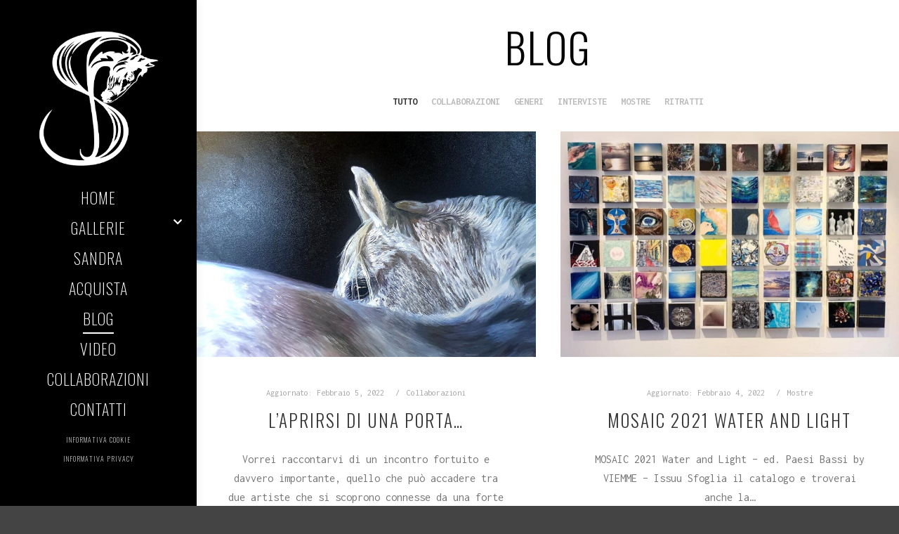

--- FILE ---
content_type: text/html; charset=UTF-8
request_url: https://www.sandrapetreni.art/blog/
body_size: 69683
content:
<!DOCTYPE html>
<!--[if IE 9]>    <html class="no-js lt-ie10" lang="it-IT"> <![endif]-->
<!--[if gt IE 9]><!--> <html class="no-js" lang="it-IT"> <!--<![endif]-->
<head>

<meta charset="UTF-8" />
<meta name="viewport" content="width=device-width,initial-scale=1" />
<meta http-equiv="X-UA-Compatible" content="IE=edge">
<link rel="profile" href="https://gmpg.org/xfn/11" />
		<style type="text/css">
					.heateor_sss_button_instagram span.heateor_sss_svg,a.heateor_sss_instagram span.heateor_sss_svg{background:radial-gradient(circle at 30% 107%,#fdf497 0,#fdf497 5%,#fd5949 45%,#d6249f 60%,#285aeb 90%)}
											.heateor_sss_horizontal_sharing .heateor_sss_svg,.heateor_sss_standard_follow_icons_container .heateor_sss_svg{
							color: #fff;
						border-width: 0px;
			border-style: solid;
			border-color: transparent;
		}
					.heateor_sss_horizontal_sharing .heateorSssTCBackground{
				color:#666;
			}
					.heateor_sss_horizontal_sharing span.heateor_sss_svg:hover,.heateor_sss_standard_follow_icons_container span.heateor_sss_svg:hover{
						border-color: transparent;
		}
		.heateor_sss_vertical_sharing span.heateor_sss_svg,.heateor_sss_floating_follow_icons_container span.heateor_sss_svg{
							color: #fff;
						border-width: 0px;
			border-style: solid;
			border-color: transparent;
		}
				.heateor_sss_vertical_sharing .heateorSssTCBackground{
			color:#666;
		}
						.heateor_sss_vertical_sharing span.heateor_sss_svg:hover,.heateor_sss_floating_follow_icons_container span.heateor_sss_svg:hover{
						border-color: transparent;
		}
		@media screen and (max-width:783px) {.heateor_sss_vertical_sharing{display:none!important}}		</style>
		<meta name='robots' content='index, follow, max-image-preview:large, max-snippet:-1, max-video-preview:-1' />

	<!-- This site is optimized with the Yoast SEO plugin v20.3 - https://yoast.com/wordpress/plugins/seo/ -->
	<title>Blog - Sandra Petreni Pittura</title>
	<link rel="canonical" href="https://www.sandrapetreni.art/blog/" />
	<link rel="next" href="https://www.sandrapetreni.art/blog/page/2/" />
	<meta property="og:locale" content="it_IT" />
	<meta property="og:type" content="article" />
	<meta property="og:title" content="Blog - Sandra Petreni Pittura" />
	<meta property="og:url" content="https://www.sandrapetreni.art/blog/" />
	<meta property="og:site_name" content="Sandra Petreni Pittura" />
	<meta property="og:image" content="https://www.sandrapetreni.art/wp-content/uploads/2019/10/sandra-petreni-pittura-e-decorazione-fb.jpg" />
	<meta property="og:image:width" content="1200" />
	<meta property="og:image:height" content="630" />
	<meta property="og:image:type" content="image/jpeg" />
	<meta name="twitter:card" content="summary_large_image" />
	<script type="application/ld+json" class="yoast-schema-graph">{"@context":"https://schema.org","@graph":[{"@type":["WebPage","CollectionPage"],"@id":"https://www.sandrapetreni.art/blog/","url":"https://www.sandrapetreni.art/blog/","name":"Blog - Sandra Petreni Pittura","isPartOf":{"@id":"https://www.sandrapetreni.art/#website"},"datePublished":"2021-10-08T07:31:55+00:00","dateModified":"2021-10-08T07:31:56+00:00","breadcrumb":{"@id":"https://www.sandrapetreni.art/blog/#breadcrumb"},"inLanguage":"it-IT"},{"@type":"BreadcrumbList","@id":"https://www.sandrapetreni.art/blog/#breadcrumb","itemListElement":[{"@type":"ListItem","position":1,"name":"Home","item":"https://www.sandrapetreni.art/"},{"@type":"ListItem","position":2,"name":"Blog"}]},{"@type":"WebSite","@id":"https://www.sandrapetreni.art/#website","url":"https://www.sandrapetreni.art/","name":"Sandra Petreni Pittura","description":"","potentialAction":[{"@type":"SearchAction","target":{"@type":"EntryPoint","urlTemplate":"https://www.sandrapetreni.art/?s={search_term_string}"},"query-input":"required name=search_term_string"}],"inLanguage":"it-IT"}]}</script>
	<!-- / Yoast SEO plugin. -->


<link rel='dns-prefetch' href='//apis.google.com' />
<link rel='dns-prefetch' href='//s.w.org' />
<link href='https://fonts.gstatic.com' crossorigin rel='preconnect' />
<link rel="alternate" type="application/rss+xml" title="Sandra Petreni Pittura &raquo; Feed" href="https://www.sandrapetreni.art/feed/" />
<link rel="alternate" type="application/rss+xml" title="Sandra Petreni Pittura &raquo; Feed dei commenti" href="https://www.sandrapetreni.art/comments/feed/" />
<script type="text/javascript">
window._wpemojiSettings = {"baseUrl":"https:\/\/s.w.org\/images\/core\/emoji\/14.0.0\/72x72\/","ext":".png","svgUrl":"https:\/\/s.w.org\/images\/core\/emoji\/14.0.0\/svg\/","svgExt":".svg","source":{"concatemoji":"https:\/\/www.sandrapetreni.art\/wp-includes\/js\/wp-emoji-release.min.js?ver=2c00d19cebdabf423f63f01a54eb7ee5"}};
/*! This file is auto-generated */
!function(e,a,t){var n,r,o,i=a.createElement("canvas"),p=i.getContext&&i.getContext("2d");function s(e,t){var a=String.fromCharCode,e=(p.clearRect(0,0,i.width,i.height),p.fillText(a.apply(this,e),0,0),i.toDataURL());return p.clearRect(0,0,i.width,i.height),p.fillText(a.apply(this,t),0,0),e===i.toDataURL()}function c(e){var t=a.createElement("script");t.src=e,t.defer=t.type="text/javascript",a.getElementsByTagName("head")[0].appendChild(t)}for(o=Array("flag","emoji"),t.supports={everything:!0,everythingExceptFlag:!0},r=0;r<o.length;r++)t.supports[o[r]]=function(e){if(!p||!p.fillText)return!1;switch(p.textBaseline="top",p.font="600 32px Arial",e){case"flag":return s([127987,65039,8205,9895,65039],[127987,65039,8203,9895,65039])?!1:!s([55356,56826,55356,56819],[55356,56826,8203,55356,56819])&&!s([55356,57332,56128,56423,56128,56418,56128,56421,56128,56430,56128,56423,56128,56447],[55356,57332,8203,56128,56423,8203,56128,56418,8203,56128,56421,8203,56128,56430,8203,56128,56423,8203,56128,56447]);case"emoji":return!s([129777,127995,8205,129778,127999],[129777,127995,8203,129778,127999])}return!1}(o[r]),t.supports.everything=t.supports.everything&&t.supports[o[r]],"flag"!==o[r]&&(t.supports.everythingExceptFlag=t.supports.everythingExceptFlag&&t.supports[o[r]]);t.supports.everythingExceptFlag=t.supports.everythingExceptFlag&&!t.supports.flag,t.DOMReady=!1,t.readyCallback=function(){t.DOMReady=!0},t.supports.everything||(n=function(){t.readyCallback()},a.addEventListener?(a.addEventListener("DOMContentLoaded",n,!1),e.addEventListener("load",n,!1)):(e.attachEvent("onload",n),a.attachEvent("onreadystatechange",function(){"complete"===a.readyState&&t.readyCallback()})),(e=t.source||{}).concatemoji?c(e.concatemoji):e.wpemoji&&e.twemoji&&(c(e.twemoji),c(e.wpemoji)))}(window,document,window._wpemojiSettings);
</script>
<style type="text/css">
img.wp-smiley,
img.emoji {
	display: inline !important;
	border: none !important;
	box-shadow: none !important;
	height: 1em !important;
	width: 1em !important;
	margin: 0 0.07em !important;
	vertical-align: -0.1em !important;
	background: none !important;
	padding: 0 !important;
}
</style>
	<link rel='stylesheet' id='wp-block-library-css'  href='https://www.sandrapetreni.art/wp-includes/css/dist/block-library/style.min.css?ver=2c00d19cebdabf423f63f01a54eb7ee5' type='text/css' media='all' />
<style id='global-styles-inline-css' type='text/css'>
body{--wp--preset--color--black: #000000;--wp--preset--color--cyan-bluish-gray: #abb8c3;--wp--preset--color--white: #ffffff;--wp--preset--color--pale-pink: #f78da7;--wp--preset--color--vivid-red: #cf2e2e;--wp--preset--color--luminous-vivid-orange: #ff6900;--wp--preset--color--luminous-vivid-amber: #fcb900;--wp--preset--color--light-green-cyan: #7bdcb5;--wp--preset--color--vivid-green-cyan: #00d084;--wp--preset--color--pale-cyan-blue: #8ed1fc;--wp--preset--color--vivid-cyan-blue: #0693e3;--wp--preset--color--vivid-purple: #9b51e0;--wp--preset--gradient--vivid-cyan-blue-to-vivid-purple: linear-gradient(135deg,rgba(6,147,227,1) 0%,rgb(155,81,224) 100%);--wp--preset--gradient--light-green-cyan-to-vivid-green-cyan: linear-gradient(135deg,rgb(122,220,180) 0%,rgb(0,208,130) 100%);--wp--preset--gradient--luminous-vivid-amber-to-luminous-vivid-orange: linear-gradient(135deg,rgba(252,185,0,1) 0%,rgba(255,105,0,1) 100%);--wp--preset--gradient--luminous-vivid-orange-to-vivid-red: linear-gradient(135deg,rgba(255,105,0,1) 0%,rgb(207,46,46) 100%);--wp--preset--gradient--very-light-gray-to-cyan-bluish-gray: linear-gradient(135deg,rgb(238,238,238) 0%,rgb(169,184,195) 100%);--wp--preset--gradient--cool-to-warm-spectrum: linear-gradient(135deg,rgb(74,234,220) 0%,rgb(151,120,209) 20%,rgb(207,42,186) 40%,rgb(238,44,130) 60%,rgb(251,105,98) 80%,rgb(254,248,76) 100%);--wp--preset--gradient--blush-light-purple: linear-gradient(135deg,rgb(255,206,236) 0%,rgb(152,150,240) 100%);--wp--preset--gradient--blush-bordeaux: linear-gradient(135deg,rgb(254,205,165) 0%,rgb(254,45,45) 50%,rgb(107,0,62) 100%);--wp--preset--gradient--luminous-dusk: linear-gradient(135deg,rgb(255,203,112) 0%,rgb(199,81,192) 50%,rgb(65,88,208) 100%);--wp--preset--gradient--pale-ocean: linear-gradient(135deg,rgb(255,245,203) 0%,rgb(182,227,212) 50%,rgb(51,167,181) 100%);--wp--preset--gradient--electric-grass: linear-gradient(135deg,rgb(202,248,128) 0%,rgb(113,206,126) 100%);--wp--preset--gradient--midnight: linear-gradient(135deg,rgb(2,3,129) 0%,rgb(40,116,252) 100%);--wp--preset--duotone--dark-grayscale: url('#wp-duotone-dark-grayscale');--wp--preset--duotone--grayscale: url('#wp-duotone-grayscale');--wp--preset--duotone--purple-yellow: url('#wp-duotone-purple-yellow');--wp--preset--duotone--blue-red: url('#wp-duotone-blue-red');--wp--preset--duotone--midnight: url('#wp-duotone-midnight');--wp--preset--duotone--magenta-yellow: url('#wp-duotone-magenta-yellow');--wp--preset--duotone--purple-green: url('#wp-duotone-purple-green');--wp--preset--duotone--blue-orange: url('#wp-duotone-blue-orange');--wp--preset--font-size--small: 13px;--wp--preset--font-size--medium: 20px;--wp--preset--font-size--large: 36px;--wp--preset--font-size--x-large: 42px;}.has-black-color{color: var(--wp--preset--color--black) !important;}.has-cyan-bluish-gray-color{color: var(--wp--preset--color--cyan-bluish-gray) !important;}.has-white-color{color: var(--wp--preset--color--white) !important;}.has-pale-pink-color{color: var(--wp--preset--color--pale-pink) !important;}.has-vivid-red-color{color: var(--wp--preset--color--vivid-red) !important;}.has-luminous-vivid-orange-color{color: var(--wp--preset--color--luminous-vivid-orange) !important;}.has-luminous-vivid-amber-color{color: var(--wp--preset--color--luminous-vivid-amber) !important;}.has-light-green-cyan-color{color: var(--wp--preset--color--light-green-cyan) !important;}.has-vivid-green-cyan-color{color: var(--wp--preset--color--vivid-green-cyan) !important;}.has-pale-cyan-blue-color{color: var(--wp--preset--color--pale-cyan-blue) !important;}.has-vivid-cyan-blue-color{color: var(--wp--preset--color--vivid-cyan-blue) !important;}.has-vivid-purple-color{color: var(--wp--preset--color--vivid-purple) !important;}.has-black-background-color{background-color: var(--wp--preset--color--black) !important;}.has-cyan-bluish-gray-background-color{background-color: var(--wp--preset--color--cyan-bluish-gray) !important;}.has-white-background-color{background-color: var(--wp--preset--color--white) !important;}.has-pale-pink-background-color{background-color: var(--wp--preset--color--pale-pink) !important;}.has-vivid-red-background-color{background-color: var(--wp--preset--color--vivid-red) !important;}.has-luminous-vivid-orange-background-color{background-color: var(--wp--preset--color--luminous-vivid-orange) !important;}.has-luminous-vivid-amber-background-color{background-color: var(--wp--preset--color--luminous-vivid-amber) !important;}.has-light-green-cyan-background-color{background-color: var(--wp--preset--color--light-green-cyan) !important;}.has-vivid-green-cyan-background-color{background-color: var(--wp--preset--color--vivid-green-cyan) !important;}.has-pale-cyan-blue-background-color{background-color: var(--wp--preset--color--pale-cyan-blue) !important;}.has-vivid-cyan-blue-background-color{background-color: var(--wp--preset--color--vivid-cyan-blue) !important;}.has-vivid-purple-background-color{background-color: var(--wp--preset--color--vivid-purple) !important;}.has-black-border-color{border-color: var(--wp--preset--color--black) !important;}.has-cyan-bluish-gray-border-color{border-color: var(--wp--preset--color--cyan-bluish-gray) !important;}.has-white-border-color{border-color: var(--wp--preset--color--white) !important;}.has-pale-pink-border-color{border-color: var(--wp--preset--color--pale-pink) !important;}.has-vivid-red-border-color{border-color: var(--wp--preset--color--vivid-red) !important;}.has-luminous-vivid-orange-border-color{border-color: var(--wp--preset--color--luminous-vivid-orange) !important;}.has-luminous-vivid-amber-border-color{border-color: var(--wp--preset--color--luminous-vivid-amber) !important;}.has-light-green-cyan-border-color{border-color: var(--wp--preset--color--light-green-cyan) !important;}.has-vivid-green-cyan-border-color{border-color: var(--wp--preset--color--vivid-green-cyan) !important;}.has-pale-cyan-blue-border-color{border-color: var(--wp--preset--color--pale-cyan-blue) !important;}.has-vivid-cyan-blue-border-color{border-color: var(--wp--preset--color--vivid-cyan-blue) !important;}.has-vivid-purple-border-color{border-color: var(--wp--preset--color--vivid-purple) !important;}.has-vivid-cyan-blue-to-vivid-purple-gradient-background{background: var(--wp--preset--gradient--vivid-cyan-blue-to-vivid-purple) !important;}.has-light-green-cyan-to-vivid-green-cyan-gradient-background{background: var(--wp--preset--gradient--light-green-cyan-to-vivid-green-cyan) !important;}.has-luminous-vivid-amber-to-luminous-vivid-orange-gradient-background{background: var(--wp--preset--gradient--luminous-vivid-amber-to-luminous-vivid-orange) !important;}.has-luminous-vivid-orange-to-vivid-red-gradient-background{background: var(--wp--preset--gradient--luminous-vivid-orange-to-vivid-red) !important;}.has-very-light-gray-to-cyan-bluish-gray-gradient-background{background: var(--wp--preset--gradient--very-light-gray-to-cyan-bluish-gray) !important;}.has-cool-to-warm-spectrum-gradient-background{background: var(--wp--preset--gradient--cool-to-warm-spectrum) !important;}.has-blush-light-purple-gradient-background{background: var(--wp--preset--gradient--blush-light-purple) !important;}.has-blush-bordeaux-gradient-background{background: var(--wp--preset--gradient--blush-bordeaux) !important;}.has-luminous-dusk-gradient-background{background: var(--wp--preset--gradient--luminous-dusk) !important;}.has-pale-ocean-gradient-background{background: var(--wp--preset--gradient--pale-ocean) !important;}.has-electric-grass-gradient-background{background: var(--wp--preset--gradient--electric-grass) !important;}.has-midnight-gradient-background{background: var(--wp--preset--gradient--midnight) !important;}.has-small-font-size{font-size: var(--wp--preset--font-size--small) !important;}.has-medium-font-size{font-size: var(--wp--preset--font-size--medium) !important;}.has-large-font-size{font-size: var(--wp--preset--font-size--large) !important;}.has-x-large-font-size{font-size: var(--wp--preset--font-size--x-large) !important;}
</style>
<link rel='stylesheet' id='wpforms-base-css'  href='https://www.sandrapetreni.art/wp-content/plugins/wpforms-lite/assets/css/wpforms-base.min.css?ver=1.7.7.2' type='text/css' media='all' />
<link rel='stylesheet' id='106a6c241-css'  href='https://www.sandrapetreni.art/wp-content/uploads/essential-addons-elementor/734e5f942.min.css?ver=1763439973' type='text/css' media='all' />
<link rel='stylesheet' id='heateor_sss_frontend_css-css'  href='https://www.sandrapetreni.art/wp-content/plugins/sassy-social-share/public/css/sassy-social-share-public.css?ver=3.3.49' type='text/css' media='all' />
<link rel='stylesheet' id='jquery-lightgallery-css'  href='https://www.sandrapetreni.art/wp-content/themes/rife/js/light-gallery/css/lightgallery.min.css?ver=1.9.0' type='text/css' media='all' />
<link rel='stylesheet' id='font-awesome-css'  href='https://www.sandrapetreni.art/wp-content/plugins/elementor/assets/lib/font-awesome/css/font-awesome.min.css?ver=4.7.0' type='text/css' media='all' />
<link rel='stylesheet' id='a13-icomoon-css'  href='https://www.sandrapetreni.art/wp-content/themes/rife/css/icomoon.css?ver=2.4.14.1' type='text/css' media='all' />
<link rel='stylesheet' id='a13-main-style-css'  href='https://www.sandrapetreni.art/wp-content/themes/rife/style.css?ver=2.4.14.1' type='text/css' media='all' />
<link rel='stylesheet' id='a13-user-css-css'  href='https://www.sandrapetreni.art/wp-content/uploads/apollo13_framework_files/css/user.css?ver=2.4.14.1_1688590874' type='text/css' media='all' />
<link rel='stylesheet' id='font-awesome-5-all-css'  href='https://www.sandrapetreni.art/wp-content/plugins/elementor/assets/lib/font-awesome/css/all.min.css?ver=5.1.4' type='text/css' media='all' />
<link rel='stylesheet' id='font-awesome-4-shim-css'  href='https://www.sandrapetreni.art/wp-content/plugins/elementor/assets/lib/font-awesome/css/v4-shims.min.css?ver=5.1.4' type='text/css' media='all' />
<script type='text/javascript' src='https://www.sandrapetreni.art/wp-includes/js/jquery/jquery.min.js?ver=3.6.0' id='jquery-core-js'></script>
<script type='text/javascript' src='https://www.sandrapetreni.art/wp-includes/js/jquery/jquery-migrate.min.js?ver=3.3.2' id='jquery-migrate-js'></script>
<script type='text/javascript' src='https://www.sandrapetreni.art/wp-content/plugins/elementor/assets/lib/font-awesome/js/v4-shims.min.js?ver=5.1.4' id='font-awesome-4-shim-js'></script>
<link rel="https://api.w.org/" href="https://www.sandrapetreni.art/wp-json/" /><link rel="EditURI" type="application/rsd+xml" title="RSD" href="https://www.sandrapetreni.art/xmlrpc.php?rsd" />
<link rel="wlwmanifest" type="application/wlwmanifest+xml" href="https://www.sandrapetreni.art/wp-includes/wlwmanifest.xml" /> 

<script type="text/javascript">
// <![CDATA[
(function(){
    var docElement = document.documentElement,
        className = docElement.className;
    // Change `no-js` to `js`
    var reJS = new RegExp('(^|\\s)no-js( |\\s|$)');
    //space as literal in second capturing group cause there is strange situation when \s is not catched on load when other plugins add their own classes
    className = className.replace(reJS, '$1js$2');
    docElement.className = className;
})();
// ]]>
</script><script type="text/javascript">
// <![CDATA[
WebFontConfig = {
    google: {"families":["Oswald:200,300,400,500,600,700:latin","Oswald:300,400,500,600,700:latin","Inconsolata:300,400,500,600,700:latin","Rajdhani:300,400,500,600,700:latin"]},
    active: function () {
        //tell listeners that fonts are loaded
        if (window.jQuery) {
            jQuery(document.body).trigger('webfontsloaded');
        }
    }
};
(function (d) {
    var wf = d.createElement('script'), s = d.scripts[0];
    wf.src = 'https://www.sandrapetreni.art/wp-content/themes/rife/js/webfontloader.min.js';
    wf.type = 'text/javascript';
    wf.async = 'true';
    s.parentNode.insertBefore(wf, s);
})(document);
// ]]>
</script><link rel="icon" href="https://www.sandrapetreni.art/wp-content/uploads/2019/10/cropped-sandra-petreni-pittura-icona-32x32.jpg" sizes="32x32" />
<link rel="icon" href="https://www.sandrapetreni.art/wp-content/uploads/2019/10/cropped-sandra-petreni-pittura-icona-192x192.jpg" sizes="192x192" />
<link rel="apple-touch-icon" href="https://www.sandrapetreni.art/wp-content/uploads/2019/10/cropped-sandra-petreni-pittura-icona-180x180.jpg" />
<meta name="msapplication-TileImage" content="https://www.sandrapetreni.art/wp-content/uploads/2019/10/cropped-sandra-petreni-pittura-icona-270x270.jpg" />
</head>

<body id="top" class="blog wp-custom-logo header-vertical header-side-left site-layout-full posts-list elementor-default elementor-kit-10791" itemtype="https://schema.org/Blog" itemscope>
<svg xmlns="http://www.w3.org/2000/svg" viewBox="0 0 0 0" width="0" height="0" focusable="false" role="none" style="visibility: hidden; position: absolute; left: -9999px; overflow: hidden;" ><defs><filter id="wp-duotone-dark-grayscale"><feColorMatrix color-interpolation-filters="sRGB" type="matrix" values=" .299 .587 .114 0 0 .299 .587 .114 0 0 .299 .587 .114 0 0 .299 .587 .114 0 0 " /><feComponentTransfer color-interpolation-filters="sRGB" ><feFuncR type="table" tableValues="0 0.49803921568627" /><feFuncG type="table" tableValues="0 0.49803921568627" /><feFuncB type="table" tableValues="0 0.49803921568627" /><feFuncA type="table" tableValues="1 1" /></feComponentTransfer><feComposite in2="SourceGraphic" operator="in" /></filter></defs></svg><svg xmlns="http://www.w3.org/2000/svg" viewBox="0 0 0 0" width="0" height="0" focusable="false" role="none" style="visibility: hidden; position: absolute; left: -9999px; overflow: hidden;" ><defs><filter id="wp-duotone-grayscale"><feColorMatrix color-interpolation-filters="sRGB" type="matrix" values=" .299 .587 .114 0 0 .299 .587 .114 0 0 .299 .587 .114 0 0 .299 .587 .114 0 0 " /><feComponentTransfer color-interpolation-filters="sRGB" ><feFuncR type="table" tableValues="0 1" /><feFuncG type="table" tableValues="0 1" /><feFuncB type="table" tableValues="0 1" /><feFuncA type="table" tableValues="1 1" /></feComponentTransfer><feComposite in2="SourceGraphic" operator="in" /></filter></defs></svg><svg xmlns="http://www.w3.org/2000/svg" viewBox="0 0 0 0" width="0" height="0" focusable="false" role="none" style="visibility: hidden; position: absolute; left: -9999px; overflow: hidden;" ><defs><filter id="wp-duotone-purple-yellow"><feColorMatrix color-interpolation-filters="sRGB" type="matrix" values=" .299 .587 .114 0 0 .299 .587 .114 0 0 .299 .587 .114 0 0 .299 .587 .114 0 0 " /><feComponentTransfer color-interpolation-filters="sRGB" ><feFuncR type="table" tableValues="0.54901960784314 0.98823529411765" /><feFuncG type="table" tableValues="0 1" /><feFuncB type="table" tableValues="0.71764705882353 0.25490196078431" /><feFuncA type="table" tableValues="1 1" /></feComponentTransfer><feComposite in2="SourceGraphic" operator="in" /></filter></defs></svg><svg xmlns="http://www.w3.org/2000/svg" viewBox="0 0 0 0" width="0" height="0" focusable="false" role="none" style="visibility: hidden; position: absolute; left: -9999px; overflow: hidden;" ><defs><filter id="wp-duotone-blue-red"><feColorMatrix color-interpolation-filters="sRGB" type="matrix" values=" .299 .587 .114 0 0 .299 .587 .114 0 0 .299 .587 .114 0 0 .299 .587 .114 0 0 " /><feComponentTransfer color-interpolation-filters="sRGB" ><feFuncR type="table" tableValues="0 1" /><feFuncG type="table" tableValues="0 0.27843137254902" /><feFuncB type="table" tableValues="0.5921568627451 0.27843137254902" /><feFuncA type="table" tableValues="1 1" /></feComponentTransfer><feComposite in2="SourceGraphic" operator="in" /></filter></defs></svg><svg xmlns="http://www.w3.org/2000/svg" viewBox="0 0 0 0" width="0" height="0" focusable="false" role="none" style="visibility: hidden; position: absolute; left: -9999px; overflow: hidden;" ><defs><filter id="wp-duotone-midnight"><feColorMatrix color-interpolation-filters="sRGB" type="matrix" values=" .299 .587 .114 0 0 .299 .587 .114 0 0 .299 .587 .114 0 0 .299 .587 .114 0 0 " /><feComponentTransfer color-interpolation-filters="sRGB" ><feFuncR type="table" tableValues="0 0" /><feFuncG type="table" tableValues="0 0.64705882352941" /><feFuncB type="table" tableValues="0 1" /><feFuncA type="table" tableValues="1 1" /></feComponentTransfer><feComposite in2="SourceGraphic" operator="in" /></filter></defs></svg><svg xmlns="http://www.w3.org/2000/svg" viewBox="0 0 0 0" width="0" height="0" focusable="false" role="none" style="visibility: hidden; position: absolute; left: -9999px; overflow: hidden;" ><defs><filter id="wp-duotone-magenta-yellow"><feColorMatrix color-interpolation-filters="sRGB" type="matrix" values=" .299 .587 .114 0 0 .299 .587 .114 0 0 .299 .587 .114 0 0 .299 .587 .114 0 0 " /><feComponentTransfer color-interpolation-filters="sRGB" ><feFuncR type="table" tableValues="0.78039215686275 1" /><feFuncG type="table" tableValues="0 0.94901960784314" /><feFuncB type="table" tableValues="0.35294117647059 0.47058823529412" /><feFuncA type="table" tableValues="1 1" /></feComponentTransfer><feComposite in2="SourceGraphic" operator="in" /></filter></defs></svg><svg xmlns="http://www.w3.org/2000/svg" viewBox="0 0 0 0" width="0" height="0" focusable="false" role="none" style="visibility: hidden; position: absolute; left: -9999px; overflow: hidden;" ><defs><filter id="wp-duotone-purple-green"><feColorMatrix color-interpolation-filters="sRGB" type="matrix" values=" .299 .587 .114 0 0 .299 .587 .114 0 0 .299 .587 .114 0 0 .299 .587 .114 0 0 " /><feComponentTransfer color-interpolation-filters="sRGB" ><feFuncR type="table" tableValues="0.65098039215686 0.40392156862745" /><feFuncG type="table" tableValues="0 1" /><feFuncB type="table" tableValues="0.44705882352941 0.4" /><feFuncA type="table" tableValues="1 1" /></feComponentTransfer><feComposite in2="SourceGraphic" operator="in" /></filter></defs></svg><svg xmlns="http://www.w3.org/2000/svg" viewBox="0 0 0 0" width="0" height="0" focusable="false" role="none" style="visibility: hidden; position: absolute; left: -9999px; overflow: hidden;" ><defs><filter id="wp-duotone-blue-orange"><feColorMatrix color-interpolation-filters="sRGB" type="matrix" values=" .299 .587 .114 0 0 .299 .587 .114 0 0 .299 .587 .114 0 0 .299 .587 .114 0 0 " /><feComponentTransfer color-interpolation-filters="sRGB" ><feFuncR type="table" tableValues="0.098039215686275 1" /><feFuncG type="table" tableValues="0 0.66274509803922" /><feFuncB type="table" tableValues="0.84705882352941 0.41960784313725" /><feFuncA type="table" tableValues="1 1" /></feComponentTransfer><feComposite in2="SourceGraphic" operator="in" /></filter></defs></svg><div class="whole-layout">
<div id="preloader" class="flash onReady">
    <div class="preload-content">
        <div class="preloader-animation">				<div class="pace-progress"><div class="pace-progress-inner"></div ></div>
		        <div class="pace-activity"></div>
				</div>
        <a class="skip-preloader a13icon-cross" href="#"></a>
    </div>
</div>
                <div class="page-background to-move"></div>
        <header id="header" class="to-move vertical dark-sidebar variant-content_in_mid no-tools centered" itemtype="https://schema.org/WPHeader" itemscope>
    <div class="head">
        <div class="logo-container" itemtype="https://schema.org/Organization" itemscope><a class="logo normal-logo image-logo " href="https://www.sandrapetreni.art/" title="Sandra Petreni Pittura" rel="home" itemprop="url"><img src="https://www.sandrapetreni.art/wp-content/uploads/2019/07/sandra-petreni-logo-bianco.png" alt="Sandra Petreni Pittura e Decorazione - logo" width="269" height="300" itemprop="logo" /></a></div>

                <nav id="access" class="navigation-bar" itemtype="https://schema.org/SiteNavigationElement" itemscope>
            <div class="menu-container"><ul id="menu-main-menu" class="top-menu with-effect menu--prospero opener-icons-on"><li id="menu-item-10557" class="menu-item menu-item-type-post_type menu-item-object-page menu-item-home menu-item-10557 normal-menu"><a href="https://www.sandrapetreni.art/"><span><em>Home</em></span></a></li>
<li id="menu-item-10505" class="menu-item menu-item-type-post_type menu-item-object-page menu-item-has-children menu-parent-item menu-item-10505 normal-menu"><a href="https://www.sandrapetreni.art/gallerie-opere/"><span><em>Gallerie</em></span></a><i tabindex="0" class="fa sub-mark fa-chevron-down"></i>
<ul class="sub-menu">
	<li id="menu-item-11032" class="menu-item menu-item-type-post_type menu-item-object-album menu-item-11032"><a href="https://www.sandrapetreni.art/album/best-seller/"><span>Dipinti</span></a></li>
	<li id="menu-item-11048" class="menu-item menu-item-type-post_type menu-item-object-album menu-item-11048"><a href="https://www.sandrapetreni.art/album/pergamene/"><span>Pergamene</span></a></li>
	<li id="menu-item-11063" class="menu-item menu-item-type-post_type menu-item-object-album menu-item-11063"><a href="https://www.sandrapetreni.art/album/idee-regalo/"><span>Idee Regalo</span></a></li>
	<li id="menu-item-11670" class="menu-item menu-item-type-post_type menu-item-object-album menu-item-11670"><a href="https://www.sandrapetreni.art/album/stampe-e-fine-art/"><span>Stampe e Fine-Art</span></a></li>
	<li id="menu-item-11036" class="menu-item menu-item-type-post_type menu-item-object-album menu-item-11036"><a href="https://www.sandrapetreni.art/album/trompe-loeil/"><span>Trompe-l’œil</span></a></li>
	<li id="menu-item-11049" class="menu-item menu-item-type-post_type menu-item-object-album menu-item-11049"><a href="https://www.sandrapetreni.art/album/ceramica-dipinta/"><span>Ceramiche</span></a></li>
</ul>
</li>
<li id="menu-item-10556" class="menu-item menu-item-type-post_type menu-item-object-page menu-item-10556 normal-menu"><a href="https://www.sandrapetreni.art/artista-completa/"><span><em>Sandra</em></span></a></li>
<li id="menu-item-11019" class="menu-item menu-item-type-custom menu-item-object-custom menu-item-home menu-item-11019 normal-menu"><a href="https://www.sandrapetreni.art/#acquista"><span><em>Acquista</em></span></a></li>
<li id="menu-item-11332" class="menu-item menu-item-type-post_type menu-item-object-page current-menu-item page_item page-item-11015 current_page_item current_page_parent menu-item-11332 normal-menu"><a href="https://www.sandrapetreni.art/blog/"><span><em>Blog</em></span></a></li>
<li id="menu-item-11333" class="menu-item menu-item-type-post_type menu-item-object-page menu-item-11333 normal-menu"><a href="https://www.sandrapetreni.art/video/"><span><em>Video</em></span></a></li>
<li id="menu-item-11484" class="menu-item menu-item-type-post_type menu-item-object-page menu-item-11484 normal-menu"><a href="https://www.sandrapetreni.art/collaborazioni/"><span><em>Collaborazioni</em></span></a></li>
<li id="menu-item-10528" class="menu-item menu-item-type-post_type menu-item-object-page menu-item-10528 normal-menu"><a href="https://www.sandrapetreni.art/contatti/"><span><em>Contatti</em></span></a></li>
<li id="menu-item-10783" class="menu-item menu-item-type-post_type menu-item-object-page menu-item-10783 normal-menu"><a href="https://www.sandrapetreni.art/cookie-policy/"><span><em>Informativa cookie</em></span></a></li>
<li id="menu-item-10784" class="menu-item menu-item-type-post_type menu-item-object-page menu-item-privacy-policy menu-item-10784 normal-menu"><a href="https://www.sandrapetreni.art/privacy-policy/"><span><em>Informativa privacy</em></span></a></li>
</ul></div>        </nav><!-- #access -->
        
        <div id="header-tools" class=" icons-0 only-menu"><button id="mobile-menu-opener" class="hamburger hamburger--efx tool" title="Menu principale"><i></i><span class="screen-reader-text">Menu principale</span></button></div>
            </div>
</header>
    <div id="mid" class="to-move no-top-padding layout-full_fixed layout-no-edge layout-fixed no-sidebars"><header class="title-bar outside title_bar_variant_centered title_bar_width_full has-effect"><div class="overlay-color"><div class="in"><div class="titles"><h1 class="page-title entry-title" itemprop="headline">Blog</h1></div></div></div></header>

		<article id="content" class="clearfix">
			<div class="content-limiter">
				<div id="col-mask">
					<div class="content-box lazy-load-on">
						<ul class="category-filter clearfix posts-filter"><li  class="selected" data-filter="__all"><a href="https://www.sandrapetreni.art/blog/">Tutto</a></li><li data-filter="35"><a href="https://www.sandrapetreni.art/category/collaborazioni/">Collaborazioni</a></li><li data-filter="34"><a href="https://www.sandrapetreni.art/category/generi/">Generi</a></li><li data-filter="32"><a href="https://www.sandrapetreni.art/category/interviste/">Interviste</a></li><li data-filter="31"><a href="https://www.sandrapetreni.art/category/mostre/">Mostre</a></li><li data-filter="33"><a href="https://www.sandrapetreni.art/category/ritratti/">Ritratti</a></li></ul><div class="bricks-frame posts-bricks posts-bricks-1  posts_vertical_centered posts-columns-2"><div class="posts-grid-container" data-lazy-load="1" data-lazy-load-mode="button" data-margin="35"><div class="grid-master"></div><div id="post-11487" class="archive-item w1 post-11487 post type-post status-publish format-standard has-post-thumbnail category-collaborazioni" data-category-35="1" itemtype="https://schema.org/CreativeWork" itemscope><div class="item-image post-media"><a href="https://www.sandrapetreni.art/aprirsi-di-una-porta/"><img width="943" height="628" src="https://www.sandrapetreni.art/wp-content/uploads/apollo13_images/horse-portrait-painting-sandra-petreni-x53do1jyiisoqxwr48un26zxjwd1pee4gim3il9h.jpg" class="attachment-943x628.66666666667x1x1x85 size-943x628.66666666667x1x1x85 wp-post-image" alt="Quadro con cavallo, acrilico e olio su tela, Sandra Petreni Pittura" itemprop="image" /></a></div>
<div class="formatter">
    <div class="real-content hentry">

        <div class="post-meta">Aggiornato: <time class="entry-date updated" datetime="2022-02-05T09:37:58+00:00" itemprop="dateModified">Febbraio 5, 2022</time> <span class="separator"></span><div class="post-meta-categories"><a href="https://www.sandrapetreni.art/category/collaborazioni/" rel="category tag">Collaborazioni</a></div></div><h2 class="post-title entry-title" itemprop="headline"><a href="https://www.sandrapetreni.art/aprirsi-di-una-porta/" itemprop="url">L&#8217;aprirsi di una porta&#8230;</a></h2>
        <div class="entry-summary" itemprop="text">
        <p>Vorrei raccontarvi di un incontro fortuito e davvero importante, quello che può accadere tra due artiste che si scoprono connesse da una forte empatia e stima reciproca, e di come può nascere un potente legame artistico.</p>
<p> <a class="more-link" href="https://www.sandrapetreni.art/aprirsi-di-una-porta/">Leggi tutto</a></p>        </div>

        <div class="clear"></div>

                
    </div>
</div></div><div id="post-11224" class="archive-item w1 post-11224 post type-post status-publish format-standard has-post-thumbnail category-mostre" data-category-31="1" itemtype="https://schema.org/CreativeWork" itemscope><div class="item-image post-media"><a href="https://www.sandrapetreni.art/mosaic-2021-water-and-light/"><img width="943" height="628" src="https://www.sandrapetreni.art/wp-content/uploads/apollo13_images/articolo-13-x53do1jyiisoqxwr48un26zxjwd1pee4gim3il9h.jpg" class="attachment-943x628.66666666667x1x1x85 size-943x628.66666666667x1x1x85 wp-post-image" alt="" itemprop="image" /></a></div>
<div class="formatter">
    <div class="real-content hentry">

        <div class="post-meta">Aggiornato: <time class="entry-date updated" datetime="2022-02-04T15:34:16+00:00" itemprop="dateModified">Febbraio 4, 2022</time> <span class="separator"></span><div class="post-meta-categories"><a href="https://www.sandrapetreni.art/category/mostre/" rel="category tag">Mostre</a></div></div><h2 class="post-title entry-title" itemprop="headline"><a href="https://www.sandrapetreni.art/mosaic-2021-water-and-light/" itemprop="url">MOSAIC 2021 Water and Light</a></h2>
        <div class="entry-summary" itemprop="text">
        <p>MOSAIC 2021 Water and Light &#8211; ed. Paesi Bassi by VIEMME &#8211; Issuu Sfoglia il catalogo e troverai anche la&hellip;</p>
<p> <a class="more-link" href="https://www.sandrapetreni.art/mosaic-2021-water-and-light/">Leggi tutto</a></p>
        </div>

        <div class="clear"></div>

                
    </div>
</div></div><div id="post-11221" class="archive-item w1 post-11221 post type-post status-publish format-standard has-post-thumbnail category-ritratti" data-category-33="1" itemtype="https://schema.org/CreativeWork" itemscope><div class="item-image post-media"><a href="https://www.sandrapetreni.art/il-forte-cavallo/"><img width="943" height="628" src="https://www.sandrapetreni.art/wp-content/uploads/apollo13_images/articolo-16-x53do2rtady3kdzlayfm2jnfbbqwxxofjuovxhr9.jpg" class="attachment-943x628.66666666667x1x1x85 size-943x628.66666666667x1x1x85 wp-post-image" alt="" itemprop="image" /></a></div>
<div class="formatter">
    <div class="real-content hentry">

        <div class="post-meta">Aggiornato: <time class="entry-date updated" datetime="2022-02-04T15:34:16+00:00" itemprop="dateModified">Febbraio 4, 2022</time> <span class="separator"></span><div class="post-meta-categories"><a href="https://www.sandrapetreni.art/category/ritratti/" rel="category tag">Ritratti</a></div></div><h2 class="post-title entry-title" itemprop="headline"><a href="https://www.sandrapetreni.art/il-forte-cavallo/" itemprop="url">Il forte cavallo</a></h2>
        <div class="entry-summary" itemprop="text">
        <p>&#8220;Il forte cavallo&#8221;Tecnica mista acrilico e olio su tela100 x 75 cm L&#8217;amore sotto il segno del cavallo. Anche queste&hellip;</p>
<p> <a class="more-link" href="https://www.sandrapetreni.art/il-forte-cavallo/">Leggi tutto</a></p>
        </div>

        <div class="clear"></div>

                
    </div>
</div></div><div id="post-11208" class="archive-item w1 post-11208 post type-post status-publish format-standard has-post-thumbnail category-interviste" data-category-32="1" itemtype="https://schema.org/CreativeWork" itemscope><div class="item-image post-media"><a href="https://www.sandrapetreni.art/dicono-di-me/"><img width="943" height="628" src="https://www.sandrapetreni.art/wp-content/uploads/apollo13_images/articolo-9-x53do1jyiisoqxwr48un26zxjwd1pee4gim3il9h.jpg" class="attachment-943x628.66666666667x1x1x85 size-943x628.66666666667x1x1x85 wp-post-image" alt="" itemprop="image" /></a></div>
<div class="formatter">
    <div class="real-content hentry">

        <div class="post-meta">Aggiornato: <time class="entry-date updated" datetime="2022-02-04T15:34:16+00:00" itemprop="dateModified">Febbraio 4, 2022</time> <span class="separator"></span><div class="post-meta-categories"><a href="https://www.sandrapetreni.art/category/interviste/" rel="category tag">Interviste</a></div></div><h2 class="post-title entry-title" itemprop="headline"><a href="https://www.sandrapetreni.art/dicono-di-me/" itemprop="url">Dicono di me</a></h2>
        <div class="entry-summary" itemprop="text">
        <p>Sul sito &#8220;Imisteridelcavallo&#8221; si parla di me: Arte e cavalli: Sandra Petreni racconta la sua passione  </p>
        </div>

        <div class="clear"></div>

                
    </div>
</div></div><div id="post-11200" class="archive-item w1 post-11200 post type-post status-publish format-standard has-post-thumbnail category-mostre" data-category-31="1" itemtype="https://schema.org/CreativeWork" itemscope><div class="item-image post-media"><a href="https://www.sandrapetreni.art/mosaic/"><img width="943" height="628" src="https://www.sandrapetreni.art/wp-content/uploads/apollo13_images/articolo-13-x53do1jyiisoqxwr48un26zxjwd1pee4gim3il9h.jpg" class="attachment-943x628.66666666667x1x1x85 size-943x628.66666666667x1x1x85 wp-post-image" alt="" itemprop="image" /></a></div>
<div class="formatter">
    <div class="real-content hentry">

        <div class="post-meta">Aggiornato: <time class="entry-date updated" datetime="2022-02-04T15:34:16+00:00" itemprop="dateModified">Febbraio 4, 2022</time> <span class="separator"></span><div class="post-meta-categories"><a href="https://www.sandrapetreni.art/category/mostre/" rel="category tag">Mostre</a></div></div><h2 class="post-title entry-title" itemprop="headline"><a href="https://www.sandrapetreni.art/mosaic/" itemprop="url">MOSAIC</a></h2>
        <div class="entry-summary" itemprop="text">
        <p>?????? 2021 ?????&#8217;???? ??????? ?? ??????, ?????? ??????? ?????? &#8211; ??? ???? (?&#8217;??? ) ??? 20 ?????? ?? 1 ?????? 2021,&hellip;</p>
<p> <a class="more-link" href="https://www.sandrapetreni.art/mosaic/">Leggi tutto</a></p>
        </div>

        <div class="clear"></div>

                
    </div>
</div></div><div id="post-11214" class="archive-item w1 post-11214 post type-post status-publish format-standard has-post-thumbnail category-interviste" data-category-32="1" itemtype="https://schema.org/CreativeWork" itemscope><div class="item-image post-media"><a href="https://www.sandrapetreni.art/cavalli-e-arte-il-binomio-della-mia-creativita/"><img width="943" height="628" src="https://www.sandrapetreni.art/wp-content/uploads/apollo13_images/intervista-SANDRA-PETRENI-pittrice-x53do2rtady3kdzlayfm2jnfbbqwxxofjub5rlex.jpg" class="attachment-943x628.66666666667x1x1x85 size-943x628.66666666667x1x1x85 wp-post-image" alt="Intervista di Il velo di maya magazine" itemprop="image" /></a></div>
<div class="formatter">
    <div class="real-content hentry">

        <div class="post-meta">Aggiornato: <time class="entry-date updated" datetime="2022-02-16T16:30:38+00:00" itemprop="dateModified">Febbraio 16, 2022</time> <span class="separator"></span><div class="post-meta-categories"><a href="https://www.sandrapetreni.art/category/interviste/" rel="category tag">Interviste</a></div></div><h2 class="post-title entry-title" itemprop="headline"><a href="https://www.sandrapetreni.art/cavalli-e-arte-il-binomio-della-mia-creativita/" itemprop="url">Cavalli e arte: il binomio della mia creatività</a></h2>
        <div class="entry-summary" itemprop="text">
        <p>Ecco il link della mia ultima intervista</p>
        </div>

        <div class="clear"></div>

                
    </div>
</div></div><div id="post-1" class="archive-item w1 post-1 post type-post status-publish format-standard has-post-thumbnail category-generi" data-category-34="1" itemtype="https://schema.org/CreativeWork" itemscope><div class="item-image post-media"><a href="https://www.sandrapetreni.art/hello-world/"><img width="943" height="628" src="https://www.sandrapetreni.art/wp-content/uploads/apollo13_images/articolo-15-x53do2rtady3kdzlayfm2jnfbbqwxxofjuovxhr9.jpg" class="attachment-943x628.66666666667x1x1x85 size-943x628.66666666667x1x1x85 wp-post-image" alt="" itemprop="image" /></a></div>
<div class="formatter">
    <div class="real-content hentry">

        <div class="post-meta">Aggiornato: <time class="entry-date updated" datetime="2022-02-16T16:42:06+00:00" itemprop="dateModified">Febbraio 16, 2022</time> <span class="separator"></span><div class="post-meta-categories"><a href="https://www.sandrapetreni.art/category/generi/" rel="category tag">Generi</a></div></div><h2 class="post-title entry-title" itemprop="headline"><a href="https://www.sandrapetreni.art/hello-world/" itemprop="url">Il trompe-l&#8217;oeil</a></h2>
        <div class="entry-summary" itemprop="text">
        <p>Che cos’è un trompe-l&#8217;œil? Questo termine significa “inganna l’occhio”. È un genere pittorico che, attraverso espedienti, induce nell&#8217;osservatore l&#8217;illusione di&hellip;</p>
<p> <a class="more-link" href="https://www.sandrapetreni.art/hello-world/">Leggi tutto</a></p>
        </div>

        <div class="clear"></div>

                
    </div>
</div></div><div id="post-2359" class="archive-item w1 post-2359 post type-post status-publish format-standard has-post-thumbnail category-generi" data-category-34="1" itemtype="https://schema.org/CreativeWork" itemscope><div class="item-image post-media"><a href="https://www.sandrapetreni.art/how-to-look-good/"><img width="943" height="628" src="https://www.sandrapetreni.art/wp-content/uploads/apollo13_images/articolo-1-x53do1jyiisoqxwr48un26zxjwd1pee4gim3il9h.jpg" class="attachment-943x628.66666666667x1x1x85 size-943x628.66666666667x1x1x85 wp-post-image" alt="" itemprop="image" /></a></div>
<div class="formatter">
    <div class="real-content hentry">

        <div class="post-meta">Aggiornato: <time class="entry-date updated" datetime="2022-02-04T15:34:16+00:00" itemprop="dateModified">Febbraio 4, 2022</time> <span class="separator"></span><div class="post-meta-categories"><a href="https://www.sandrapetreni.art/category/generi/" rel="category tag">Generi</a></div></div><h2 class="post-title entry-title" itemprop="headline"><a href="https://www.sandrapetreni.art/how-to-look-good/" itemprop="url">Cavalli e arte: il binomio della mia creatività</a></h2>
        <div class="entry-summary" itemprop="text">
        <p>Quando si parla di me, spesso si usa l&#8217;appellativo la &#8220;Pittrice dei cavalli&#8221;, non v&#8217;è cosa più vera.   Mi&hellip;</p>
<p> <a class="more-link" href="https://www.sandrapetreni.art/how-to-look-good/">Leggi tutto</a></p>
        </div>

        <div class="clear"></div>

                
    </div>
</div></div><div id="post-2399" class="archive-item w1 post-2399 post type-post status-publish format-standard has-post-thumbnail category-generi" data-category-34="1" itemtype="https://schema.org/CreativeWork" itemscope><div class="item-image post-media"><a href="https://www.sandrapetreni.art/helvetica-magazine/"><img width="943" height="628" src="https://www.sandrapetreni.art/wp-content/uploads/apollo13_images/articolo-4-e1640186354133-x53do2rtady3kdzlayfm2jnfbbqwxxofjtyx6pz9.jpg" class="attachment-943x628.66666666667x1x1x85 size-943x628.66666666667x1x1x85 wp-post-image" alt="" itemprop="image" /></a></div>
<div class="formatter">
    <div class="real-content hentry">

        <div class="post-meta">Aggiornato: <time class="entry-date updated" datetime="2022-02-04T15:34:16+00:00" itemprop="dateModified">Febbraio 4, 2022</time> <span class="separator"></span><div class="post-meta-categories"><a href="https://www.sandrapetreni.art/category/generi/" rel="category tag">Generi</a></div></div><h2 class="post-title entry-title" itemprop="headline"><a href="https://www.sandrapetreni.art/helvetica-magazine/" itemprop="url">Rosso Tiziano</a></h2>
        <div class="entry-summary" itemprop="text">
        <p>Ho trascorso una magnifica giornata a Firenze presso la Galleria degli Uffizi, non poteva pertanto mancare un mio scatto di&hellip;</p>
<p> <a class="more-link" href="https://www.sandrapetreni.art/helvetica-magazine/">Leggi tutto</a></p>
        </div>

        <div class="clear"></div>

                
    </div>
</div></div><div id="post-2397" class="archive-item w1 post-2397 post type-post status-publish format-standard has-post-thumbnail category-ritratti" data-category-33="1" itemtype="https://schema.org/CreativeWork" itemscope><div class="item-image post-media"><a href="https://www.sandrapetreni.art/morning-coffee/"><img width="943" height="628" src="https://www.sandrapetreni.art/wp-content/uploads/apollo13_images/pergamena-matrimonio-x53do1jyiisoqxwr48un26zxjwd1pee4gim3il9h.jpg" class="attachment-943x628.66666666667x1x1x85 size-943x628.66666666667x1x1x85 wp-post-image" alt="" itemprop="image" /></a></div>
<div class="formatter">
    <div class="real-content hentry">

        <div class="post-meta">Aggiornato: <time class="entry-date updated" datetime="2022-02-04T15:34:16+00:00" itemprop="dateModified">Febbraio 4, 2022</time> <span class="separator"></span><div class="post-meta-categories"><a href="https://www.sandrapetreni.art/category/ritratti/" rel="category tag">Ritratti</a></div></div><h2 class="post-title entry-title" itemprop="headline"><a href="https://www.sandrapetreni.art/morning-coffee/" itemprop="url">Ad ogni amico un pezzo di me, un pezzo di noi</a></h2>
        <div class="entry-summary" itemprop="text">
        <p>Queste erano le bomboniere del mio matrimonio.   Tre anni fa mi sono sposata con l’amore della mia vita. Matrimonio&hellip;</p>
<p> <a class="more-link" href="https://www.sandrapetreni.art/morning-coffee/">Leggi tutto</a></p>
        </div>

        <div class="clear"></div>

                
    </div>
</div></div></div></div>						<div class="clear"></div>

						
	<nav class="navigation pagination" aria-label="Articoli">
		<h2 class="screen-reader-text">Navigazione articoli</h2>
		<div class="nav-links"><span aria-current="page" class="page-numbers current">1</span>
<a class="page-numbers" href="https://www.sandrapetreni.art/blog/page/2/">2</a>
<a class="page-numbers" href="https://www.sandrapetreni.art/blog/page/3/">3</a>
<a class="next page-numbers" href="https://www.sandrapetreni.art/blog/page/2/">Successivi</a></div>
	</nav>		<span class="result-count">
	10/21</span>
		
					</div>
									</div>
			</div>
		</article>

			</div><!-- #mid -->

<footer id="footer" class=" narrow classic footer-separator" itemtype="https://schema.org/WPFooter" itemscope><div class="header-widgets"><div id="a13-social-icons-14" class="widget widget_a13_social_icons"><h3 class="title"><span>SEGUIMI SUI SOCIAL</span></h3><div class="socials circles white color_hover"><a target="_blank" title="Facebook" href="https://www.facebook.com/profile.php?id=100094162230141" class="a13_soc-facebook fa fa-facebook" rel="noopener"></a><a target="_blank" title="Instagram" href="https://www.instagram.com/sandrapetrenipittura/" class="a13_soc-instagram fa fa-instagram" rel="noopener"></a><a target="_blank" title="Whatsapp" href="https://wa.me/393387095523" class="a13_soc-whatsapp fa fa-whatsapp" rel="noopener"></a></div></div></div>			<div class="foot-items">
				<div class="foot-content clearfix">
	                <div class="foot-text">Sandra Petreni<br />
53035 Monteriggioni<br />
Italia<br />
P.IVA 01172270520</div>				</div>
			</div>
		</footer>		<a href="#top" id="to-top" class="to-top fa fa-long-arrow-up"></a>
		<div id="content-overlay" class="to-move"></div>
		
	</div><!-- .whole-layout -->
			<script>
			var _SEARCHWP_LIVE_AJAX_SEARCH_BLOCKS = true;
			var _SEARCHWP_LIVE_AJAX_SEARCH_ENGINE = 'default';
			var _SEARCHWP_LIVE_AJAX_SEARCH_CONFIG = 'default';
			</script>
			<style id='a13-posts-grid-1-inline-css' type='text/css'>
.posts-bricks-1{max-width:1920px}.posts-bricks-1 .posts-grid-container{margin-right:-35px}.rtl .posts-bricks-1 .posts-grid-container{margin-right:0;margin-left:-35px}.posts-bricks-1 .layout-fitRows .archive-item,.posts-bricks-1 .layout-masonry .archive-item{margin-bottom:35px}.posts-bricks-1.posts-columns-4 .archive-item,.posts-bricks-1.posts-columns-4 .grid-master{width:calc(25% - 35px)}.posts-bricks-1.posts-columns-4 .archive-item.w2{width:calc(50% - 35px)}.posts-bricks-1.posts-columns-4 .archive-item.w3{width:calc(75% - 35px)}.posts-bricks-1.posts-columns-3 .archive-item,.posts-bricks-1.posts-columns-3 .grid-master{width:calc(33.3333333% - 35px)}.posts-bricks-1.posts-columns-3 .archive-item.w2{width:calc(66.6666666% - 35px)}.posts-bricks-1.posts-columns-2 .archive-item,.posts-bricks-1.posts-columns-2 .grid-master{width:calc(50% - 35px)}.posts-bricks-1.posts-columns-1 .grid-master,.posts-bricks-1.posts-columns-1 .archive-item,.posts-bricks-1.posts-columns-2 .archive-item.w2,.posts-bricks-1.posts-columns-2 .archive-item.w3,.posts-bricks-1.posts-columns-2 .archive-item.w4,.posts-bricks-1.posts-columns-3 .archive-item.w3,.posts-bricks-1.posts-columns-3 .archive-item.w4,.posts-bricks-1.posts-columns-4 .archive-item.w4{width:calc(100% - 35px)}@media only screen and (max-width:1600px){.header-vertical .with-sidebar .posts-bricks-1.posts-columns-4 .archive-item,.header-vertical .with-sidebar .posts-bricks-1.posts-columns-4 .grid-master{width:calc(33.3333333% - 35px)}.header-vertical .with-sidebar .posts-bricks-1.posts-columns-4 .archive-item.w2{width:calc(66.6666666% - 35px)}.header-vertical .with-sidebar .posts-bricks-1.posts-columns-4 .archive-item.w3{width:calc(100% - 35px)}}@media only screen and (max-width:1279px){.posts-bricks-1.posts-columns-4 .archive-item,.posts-bricks-1.posts-columns-4 .grid-master{width:calc(33.3333333% - 35px)}.posts-bricks-1.posts-columns-4 .archive-item.w2{width:calc(66.6666666% - 35px)}.posts-bricks-1.posts-columns-4 .archive-item.w3{width:calc(100% - 35px)}.header-vertical .layout-fluid.with-sidebar .posts-bricks-1.posts-columns-4 .grid-master,.header-vertical .layout-fluid.with-sidebar .posts-bricks-1.posts-columns-4 .archive-item,.header-vertical .layout-fluid.with-sidebar .posts-bricks-1.posts-columns-4 .archive-item.w2,.header-vertical .layout-fluid.with-sidebar .posts-bricks-1.posts-columns-3 .grid-master,.header-vertical .layout-fluid.with-sidebar .posts-bricks-1.posts-columns-3 .archive-item{width:calc(50% - 35px)}.header-vertical .layout-fluid.with-sidebar .posts-columns-4 .archive-item.w3,.header-vertical .layout-fluid.with-sidebar .posts-columns-3 .archive-item.w2{width:calc(100% - 35px)}.header-vertical .with-sidebar .posts-bricks-1.posts-columns-4 .grid-master,.header-vertical .with-sidebar .posts-bricks-1.posts-columns-4 .archive-item,.header-vertical .with-sidebar .posts-bricks-1.posts-columns-4 .archive-item.w2,.header-vertical .with-sidebar .posts-bricks-1.posts-columns-3 .grid-master,.header-vertical .with-sidebar .posts-bricks-1.posts-columns-3 .archive-item{width:calc(50% - 35px)}.header-vertical .with-sidebar .posts-bricks-1.posts-columns-4 .archive-item.w3,.header-vertical .with-sidebar .posts-bricks-1.posts-columns-3 .archive-item.w2{width:calc(100% - 35px)}}@media only screen and (max-width:800px){#mid .posts-bricks-1.posts-columns-4 .archive-item,#mid .posts-bricks-1.posts-columns-4 .grid-master,#mid .posts-bricks-1.posts-columns-4 .archive-item.w2,#mid .posts-bricks-1.posts-columns-3 .archive-item,#mid .posts-bricks-1.posts-columns-3 .grid-master{width:calc(50% - 35px)}#mid .posts-bricks-1.posts-columns-4 .archive-item.w3,#mid .posts-bricks-1.posts-columns-3 .archive-item.w2{width:calc(100% - 35px)}}@media only screen and (max-width:480px){.posts-bricks-1 .posts-grid-container{margin-right:0}.rtl .posts-bricks-1 .posts-grid-container{margin-left:0}#mid .posts-bricks-1.posts-columns-4 .grid-master,#mid .posts-bricks-1.posts-columns-4 .archive-item,#mid .posts-bricks-1.posts-columns-4 .archive-item.w2,#mid .posts-bricks-1.posts-columns-4 .archive-item.w3,#mid .posts-bricks-1.posts-columns-4 .archive-item.w4,#mid .posts-bricks-1.posts-columns-3 .grid-master,#mid .posts-bricks-1.posts-columns-3 .archive-item,#mid .posts-bricks-1.posts-columns-3 .archive-item.w2,#mid .posts-bricks-1.posts-columns-3 .archive-item.w3,#mid .posts-bricks-1.posts-columns-2 .grid-master,#mid .posts-bricks-1.posts-columns-2 .archive-item,#mid .posts-bricks-1.posts-columns-2 .archive-item.w2,#mid .posts-bricks-1.posts-columns-1 .grid-master,#mid .posts-bricks-1.posts-columns-1 .archive-item{width:100%}}.posts-list .layout-full.with-sidebar .content-box,.posts-list .layout-full_fixed.with-sidebar .content-box,.posts-list .layout-full_padding.with-sidebar .content-box{margin-left:35px;width:calc(75% - 35px)}.posts-list .layout-full.right-sidebar .content-box,.posts-list .layout-full_fixed.right-sidebar .content-box,.posts-list .layout-full_padding.right-sidebar .content-box{margin-left:0;margin-right:35px}@media only screen and (min-width:1560px){.posts-list .layout-full.with-sidebar .content-box{width:calc(100% - 320px - 35px)}}@media only screen and (min-width:1640px){.posts-list .layout-full_padding.with-sidebar .content-box{width:calc(100% - 320px - 35px)}}@media only screen and (max-width:1400px) and (min-width:1025px){.posts-list .layout-full_padding.with-sidebar .content-box{width:calc(70% - 35px)}}@media only screen and (max-width:1320px) and (min-width:1025px){.posts-list .layout-full.with-sidebar .content-box{width:calc(70% - 35px)}}@media only screen and (max-width:1024px){.posts-list .layout-full.with-sidebar .content-box,.posts-list .layout-full_fixed.with-sidebar .content-box,.posts-list .layout-full_padding.with-sidebar .content-box{width:calc(70% - 35px)}}@media only screen and (max-width:768px){.posts-list .layout-full.with-sidebar .content-box,.posts-list .layout-full_fixed.with-sidebar .content-box,.posts-list .layout-full_padding.with-sidebar .content-box{width:auto;margin-left:0;margin-right:0}}
</style>
<script type='text/javascript' id='apollo13framework-plugins-js-extra'>
/* <![CDATA[ */
var ApolloParams = {"ajaxurl":"https:\/\/www.sandrapetreni.art\/wp-admin\/admin-ajax.php","site_url":"https:\/\/www.sandrapetreni.art\/","defimgurl":"https:\/\/www.sandrapetreni.art\/wp-content\/themes\/rife\/images\/holders\/photo.png","options_name":"apollo13_option_rife","load_more":"Carica di pi\u00f9","loading_items":"Caricamento degli elementi successivi","anchors_in_bar":"","scroll_to_anchor":"1","writing_effect_mobile":"","writing_effect_speed":"10","hide_content_under_header":"content","default_header_variant":"light","header_sticky_top_bar":"","header_color_variants":"on","show_header_at":"","header_normal_social_colors":"white|semi-transparent_hover|color|color_hover","header_light_social_colors":"white|color_hover|color|color_hover","header_dark_social_colors":"black|color_hover|color|color_hover","header_sticky_social_colors":"white|semi-transparent_hover|color|color_hover","close_mobile_menu_on_click":"","menu_overlay_on_click":"","allow_mobile_menu":"1","submenu_opener":"fa-chevron-down","submenu_closer":"fa-chevron-up","submenu_third_lvl_opener":"fa-angle-right","submenu_third_lvl_closer":"fa-angle-left","posts_layout_mode":"fitRows","products_brick_margin":"0","products_layout_mode":"packery","albums_list_layout_mode":"packery","album_bricks_thumb_video":"","works_list_layout_mode":"packery","work_bricks_thumb_video":"","people_list_layout_mode":"fitRows","lg_lightbox_share":"1","lg_lightbox_controls":"1","lg_lightbox_download":"","lg_lightbox_counter":"1","lg_lightbox_thumbnail":"1","lg_lightbox_show_thumbs":"","lg_lightbox_autoplay":"1","lg_lightbox_autoplay_open":"","lg_lightbox_progressbar":"1","lg_lightbox_full_screen":"1","lg_lightbox_zoom":"1","lg_lightbox_mode":"lg-slide","lg_lightbox_speed":"600","lg_lightbox_preload":"1","lg_lightbox_hide_delay":"2000","lg_lightbox_autoplay_pause":"5000","lightbox_single_post":""};
/* ]]> */
</script>
<script type='text/javascript' src='https://www.sandrapetreni.art/wp-content/themes/rife/js/helpers.min.js?ver=2.4.14.1' id='apollo13framework-plugins-js'></script>
<script type='text/javascript' src='https://www.sandrapetreni.art/wp-content/themes/rife/js/jquery.fitvids.min.js?ver=1.1' id='jquery-fitvids-js'></script>
<script type='text/javascript' src='https://www.sandrapetreni.art/wp-content/themes/rife/js/jquery.fittext.min.js?ver=1.2' id='jquery-fittext-js'></script>
<script type='text/javascript' src='https://www.sandrapetreni.art/wp-content/themes/rife/js/jquery.slides.min.js?ver=3.0.4' id='jquery-slides-js'></script>
<script type='text/javascript' src='https://www.sandrapetreni.art/wp-content/themes/rife/js/jquery.sticky-kit.min.js?ver=1.1.2' id='jquery-sticky-kit-js'></script>
<script type='text/javascript' src='https://www.sandrapetreni.art/wp-content/themes/rife/js/jquery.mousewheel.min.js?ver=3.1.13' id='jquery-mousewheel-js'></script>
<script type='text/javascript' src='https://www.sandrapetreni.art/wp-content/themes/rife/js/typed.min.js?ver=1.1.4' id='jquery-typed-js'></script>
<script type='text/javascript' src='https://www.sandrapetreni.art/wp-content/themes/rife/js/isotope.pkgd.min.js?ver=3.0.6' id='apollo13framework-isotope-js'></script>
<script type='text/javascript' src='https://www.sandrapetreni.art/wp-content/themes/rife/js/light-gallery/js/lightgallery-all.min.js?ver=1.9.0' id='jquery-lightgallery-js'></script>
<script type='text/javascript' src='https://www.sandrapetreni.art/wp-content/themes/rife/js/script.min.js?ver=2.4.14.1' id='apollo13framework-scripts-js'></script>
<script type='text/javascript' src='https://apis.google.com/js/platform.js?ver=1763439973' id='eael-google-api-js'></script>
<script type='text/javascript' id='106a6c241-js-extra'>
/* <![CDATA[ */
var localize = {"ajaxurl":"https:\/\/www.sandrapetreni.art\/wp-admin\/admin-ajax.php","nonce":"62e2c01a33","i18n":{"added":"Added ","compare":"Compare","loading":"Loading..."},"page_permalink":"https:\/\/www.sandrapetreni.art\/aprirsi-di-una-porta\/","cart_redirectition":"","cart_page_url":"","ParticleThemesData":{"default":"{\"particles\":{\"number\":{\"value\":160,\"density\":{\"enable\":true,\"value_area\":800}},\"color\":{\"value\":\"#ffffff\"},\"shape\":{\"type\":\"circle\",\"stroke\":{\"width\":0,\"color\":\"#000000\"},\"polygon\":{\"nb_sides\":5},\"image\":{\"src\":\"img\/github.svg\",\"width\":100,\"height\":100}},\"opacity\":{\"value\":0.5,\"random\":false,\"anim\":{\"enable\":false,\"speed\":1,\"opacity_min\":0.1,\"sync\":false}},\"size\":{\"value\":3,\"random\":true,\"anim\":{\"enable\":false,\"speed\":40,\"size_min\":0.1,\"sync\":false}},\"line_linked\":{\"enable\":true,\"distance\":150,\"color\":\"#ffffff\",\"opacity\":0.4,\"width\":1},\"move\":{\"enable\":true,\"speed\":6,\"direction\":\"none\",\"random\":false,\"straight\":false,\"out_mode\":\"out\",\"bounce\":false,\"attract\":{\"enable\":false,\"rotateX\":600,\"rotateY\":1200}}},\"interactivity\":{\"detect_on\":\"canvas\",\"events\":{\"onhover\":{\"enable\":true,\"mode\":\"repulse\"},\"onclick\":{\"enable\":true,\"mode\":\"push\"},\"resize\":true},\"modes\":{\"grab\":{\"distance\":400,\"line_linked\":{\"opacity\":1}},\"bubble\":{\"distance\":400,\"size\":40,\"duration\":2,\"opacity\":8,\"speed\":3},\"repulse\":{\"distance\":200,\"duration\":0.4},\"push\":{\"particles_nb\":4},\"remove\":{\"particles_nb\":2}}},\"retina_detect\":true}","nasa":"{\"particles\":{\"number\":{\"value\":250,\"density\":{\"enable\":true,\"value_area\":800}},\"color\":{\"value\":\"#ffffff\"},\"shape\":{\"type\":\"circle\",\"stroke\":{\"width\":0,\"color\":\"#000000\"},\"polygon\":{\"nb_sides\":5},\"image\":{\"src\":\"img\/github.svg\",\"width\":100,\"height\":100}},\"opacity\":{\"value\":1,\"random\":true,\"anim\":{\"enable\":true,\"speed\":1,\"opacity_min\":0,\"sync\":false}},\"size\":{\"value\":3,\"random\":true,\"anim\":{\"enable\":false,\"speed\":4,\"size_min\":0.3,\"sync\":false}},\"line_linked\":{\"enable\":false,\"distance\":150,\"color\":\"#ffffff\",\"opacity\":0.4,\"width\":1},\"move\":{\"enable\":true,\"speed\":1,\"direction\":\"none\",\"random\":true,\"straight\":false,\"out_mode\":\"out\",\"bounce\":false,\"attract\":{\"enable\":false,\"rotateX\":600,\"rotateY\":600}}},\"interactivity\":{\"detect_on\":\"canvas\",\"events\":{\"onhover\":{\"enable\":true,\"mode\":\"bubble\"},\"onclick\":{\"enable\":true,\"mode\":\"repulse\"},\"resize\":true},\"modes\":{\"grab\":{\"distance\":400,\"line_linked\":{\"opacity\":1}},\"bubble\":{\"distance\":250,\"size\":0,\"duration\":2,\"opacity\":0,\"speed\":3},\"repulse\":{\"distance\":400,\"duration\":0.4},\"push\":{\"particles_nb\":4},\"remove\":{\"particles_nb\":2}}},\"retina_detect\":true}","bubble":"{\"particles\":{\"number\":{\"value\":15,\"density\":{\"enable\":true,\"value_area\":800}},\"color\":{\"value\":\"#1b1e34\"},\"shape\":{\"type\":\"polygon\",\"stroke\":{\"width\":0,\"color\":\"#000\"},\"polygon\":{\"nb_sides\":6},\"image\":{\"src\":\"img\/github.svg\",\"width\":100,\"height\":100}},\"opacity\":{\"value\":0.3,\"random\":true,\"anim\":{\"enable\":false,\"speed\":1,\"opacity_min\":0.1,\"sync\":false}},\"size\":{\"value\":50,\"random\":false,\"anim\":{\"enable\":true,\"speed\":10,\"size_min\":40,\"sync\":false}},\"line_linked\":{\"enable\":false,\"distance\":200,\"color\":\"#ffffff\",\"opacity\":1,\"width\":2},\"move\":{\"enable\":true,\"speed\":8,\"direction\":\"none\",\"random\":false,\"straight\":false,\"out_mode\":\"out\",\"bounce\":false,\"attract\":{\"enable\":false,\"rotateX\":600,\"rotateY\":1200}}},\"interactivity\":{\"detect_on\":\"canvas\",\"events\":{\"onhover\":{\"enable\":false,\"mode\":\"grab\"},\"onclick\":{\"enable\":false,\"mode\":\"push\"},\"resize\":true},\"modes\":{\"grab\":{\"distance\":400,\"line_linked\":{\"opacity\":1}},\"bubble\":{\"distance\":400,\"size\":40,\"duration\":2,\"opacity\":8,\"speed\":3},\"repulse\":{\"distance\":200,\"duration\":0.4},\"push\":{\"particles_nb\":4},\"remove\":{\"particles_nb\":2}}},\"retina_detect\":true}","snow":"{\"particles\":{\"number\":{\"value\":450,\"density\":{\"enable\":true,\"value_area\":800}},\"color\":{\"value\":\"#fff\"},\"shape\":{\"type\":\"circle\",\"stroke\":{\"width\":0,\"color\":\"#000000\"},\"polygon\":{\"nb_sides\":5},\"image\":{\"src\":\"img\/github.svg\",\"width\":100,\"height\":100}},\"opacity\":{\"value\":0.5,\"random\":true,\"anim\":{\"enable\":false,\"speed\":1,\"opacity_min\":0.1,\"sync\":false}},\"size\":{\"value\":5,\"random\":true,\"anim\":{\"enable\":false,\"speed\":40,\"size_min\":0.1,\"sync\":false}},\"line_linked\":{\"enable\":false,\"distance\":500,\"color\":\"#ffffff\",\"opacity\":0.4,\"width\":2},\"move\":{\"enable\":true,\"speed\":6,\"direction\":\"bottom\",\"random\":false,\"straight\":false,\"out_mode\":\"out\",\"bounce\":false,\"attract\":{\"enable\":false,\"rotateX\":600,\"rotateY\":1200}}},\"interactivity\":{\"detect_on\":\"canvas\",\"events\":{\"onhover\":{\"enable\":true,\"mode\":\"bubble\"},\"onclick\":{\"enable\":true,\"mode\":\"repulse\"},\"resize\":true},\"modes\":{\"grab\":{\"distance\":400,\"line_linked\":{\"opacity\":0.5}},\"bubble\":{\"distance\":400,\"size\":4,\"duration\":0.3,\"opacity\":1,\"speed\":3},\"repulse\":{\"distance\":200,\"duration\":0.4},\"push\":{\"particles_nb\":4},\"remove\":{\"particles_nb\":2}}},\"retina_detect\":true}","nyan_cat":"{\"particles\":{\"number\":{\"value\":150,\"density\":{\"enable\":false,\"value_area\":800}},\"color\":{\"value\":\"#ffffff\"},\"shape\":{\"type\":\"star\",\"stroke\":{\"width\":0,\"color\":\"#000000\"},\"polygon\":{\"nb_sides\":5},\"image\":{\"src\":\"http:\/\/wiki.lexisnexis.com\/academic\/images\/f\/fb\/Itunes_podcast_icon_300.jpg\",\"width\":100,\"height\":100}},\"opacity\":{\"value\":0.5,\"random\":false,\"anim\":{\"enable\":false,\"speed\":1,\"opacity_min\":0.1,\"sync\":false}},\"size\":{\"value\":4,\"random\":true,\"anim\":{\"enable\":false,\"speed\":40,\"size_min\":0.1,\"sync\":false}},\"line_linked\":{\"enable\":false,\"distance\":150,\"color\":\"#ffffff\",\"opacity\":0.4,\"width\":1},\"move\":{\"enable\":true,\"speed\":14,\"direction\":\"left\",\"random\":false,\"straight\":true,\"out_mode\":\"out\",\"bounce\":false,\"attract\":{\"enable\":false,\"rotateX\":600,\"rotateY\":1200}}},\"interactivity\":{\"detect_on\":\"canvas\",\"events\":{\"onhover\":{\"enable\":false,\"mode\":\"grab\"},\"onclick\":{\"enable\":true,\"mode\":\"repulse\"},\"resize\":true},\"modes\":{\"grab\":{\"distance\":200,\"line_linked\":{\"opacity\":1}},\"bubble\":{\"distance\":400,\"size\":40,\"duration\":2,\"opacity\":8,\"speed\":3},\"repulse\":{\"distance\":200,\"duration\":0.4},\"push\":{\"particles_nb\":4},\"remove\":{\"particles_nb\":2}}},\"retina_detect\":true}"},"eael_translate_text":{"required_text":"is a required field","invalid_text":"Invalid","billing_text":"Billing","shipping_text":"Shipping"},"eael_login_nonce":"df63906be0","eael_register_nonce":"6461a352d8"};
/* ]]> */
</script>
<script type='text/javascript' src='https://www.sandrapetreni.art/wp-content/uploads/essential-addons-elementor/734e5f942.min.js?ver=1763439973' id='106a6c241-js'></script>
<script type='text/javascript' id='heateor_sss_sharing_js-js-before'>
function heateorSssLoadEvent(e) {var t=window.onload;if (typeof window.onload!="function") {window.onload=e}else{window.onload=function() {t();e()}}};	var heateorSssSharingAjaxUrl = 'https://www.sandrapetreni.art/wp-admin/admin-ajax.php', heateorSssCloseIconPath = 'https://www.sandrapetreni.art/wp-content/plugins/sassy-social-share/public/../images/close.png', heateorSssPluginIconPath = 'https://www.sandrapetreni.art/wp-content/plugins/sassy-social-share/public/../images/logo.png', heateorSssHorizontalSharingCountEnable = 0, heateorSssVerticalSharingCountEnable = 0, heateorSssSharingOffset = -10; var heateorSssMobileStickySharingEnabled = 0;var heateorSssCopyLinkMessage = "Link copied.";var heateorSssUrlCountFetched = [], heateorSssSharesText = 'Shares', heateorSssShareText = 'Share';function heateorSssPopup(e) {window.open(e,"popUpWindow","height=400,width=600,left=400,top=100,resizable,scrollbars,toolbar=0,personalbar=0,menubar=no,location=no,directories=no,status")}
</script>
<script type='text/javascript' src='https://www.sandrapetreni.art/wp-content/plugins/sassy-social-share/public/js/sassy-social-share-public.js?ver=3.3.49' id='heateor_sss_sharing_js-js'></script>
<script type='text/javascript' id='swp-live-search-client-js-extra'>
/* <![CDATA[ */
var searchwp_live_search_params = [];
searchwp_live_search_params = {"ajaxurl":"https:\/\/www.sandrapetreni.art\/wp-admin\/admin-ajax.php","origin_id":11015,"config":{"default":{"engine":"default","input":{"delay":500,"min_chars":3},"results":{"position":"bottom","width":"css","offset":{"x":0,"y":0}},"spinner":{"lines":10,"length":8,"width":4,"radius":8,"corners":1,"rotate":0,"direction":1,"color":"#000","speed":1,"trail":60,"shadow":false,"hwaccel":false,"className":"spinner","zIndex":2000000000,"top":"50%","left":"50%"},"results_destroy_on_blur":false,"parent_el":"#search-results-header"}},"msg_no_config_found":"No valid SearchWP Live Search configuration found!","aria_instructions":"When autocomplete results are available use up and down arrows to review and enter to go to the desired page. Touch device users, explore by touch or with swipe gestures."};;
/* ]]> */
</script>
<script type='text/javascript' src='https://www.sandrapetreni.art/wp-content/plugins/searchwp-live-ajax-search/assets/javascript/dist/script.min.js?ver=1.6.3' id='swp-live-search-client-js'></script>
</body>
</html>